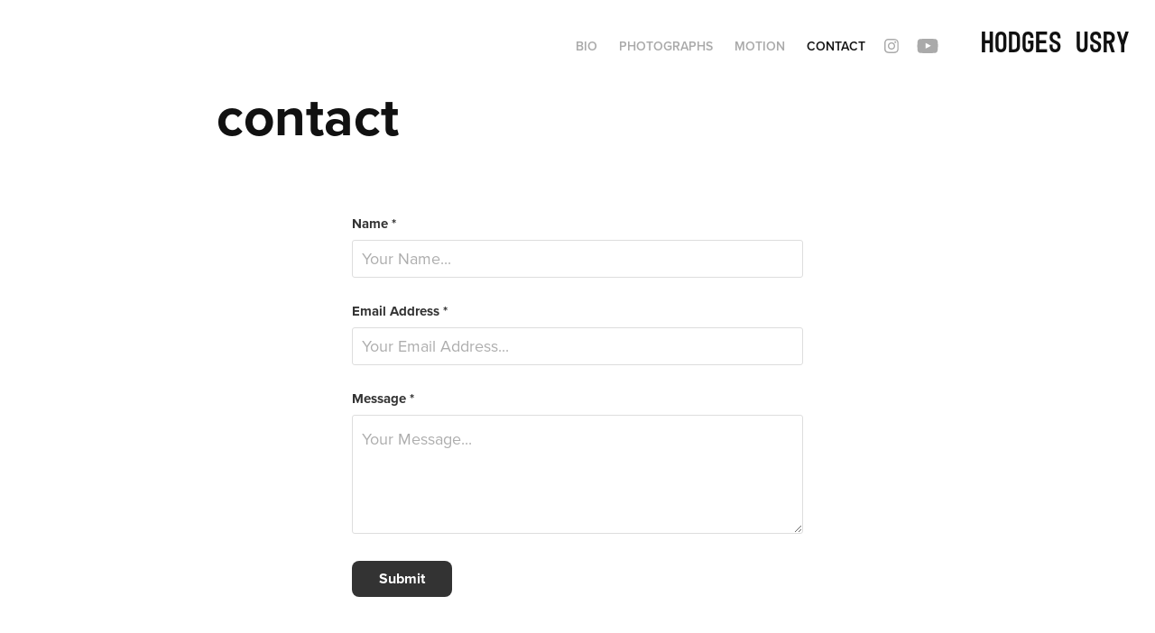

--- FILE ---
content_type: text/plain
request_url: https://www.google-analytics.com/j/collect?v=1&_v=j102&a=621188442&t=pageview&_s=1&dl=https%3A%2F%2Fhodgesusry.com%2Fcontact&ul=en-us%40posix&dt=Hodges%20Usry%20%2F%2F%20Director%20-%20contact&sr=1280x720&vp=1280x720&_u=IEBAAEABAAAAACAAI~&jid=1900559087&gjid=1465022214&cid=745191701.1769006771&tid=UA-33430510-1&_gid=610796710.1769006771&_r=1&_slc=1&z=1472895884
body_size: -450
content:
2,cG-VCNHKM7MXY